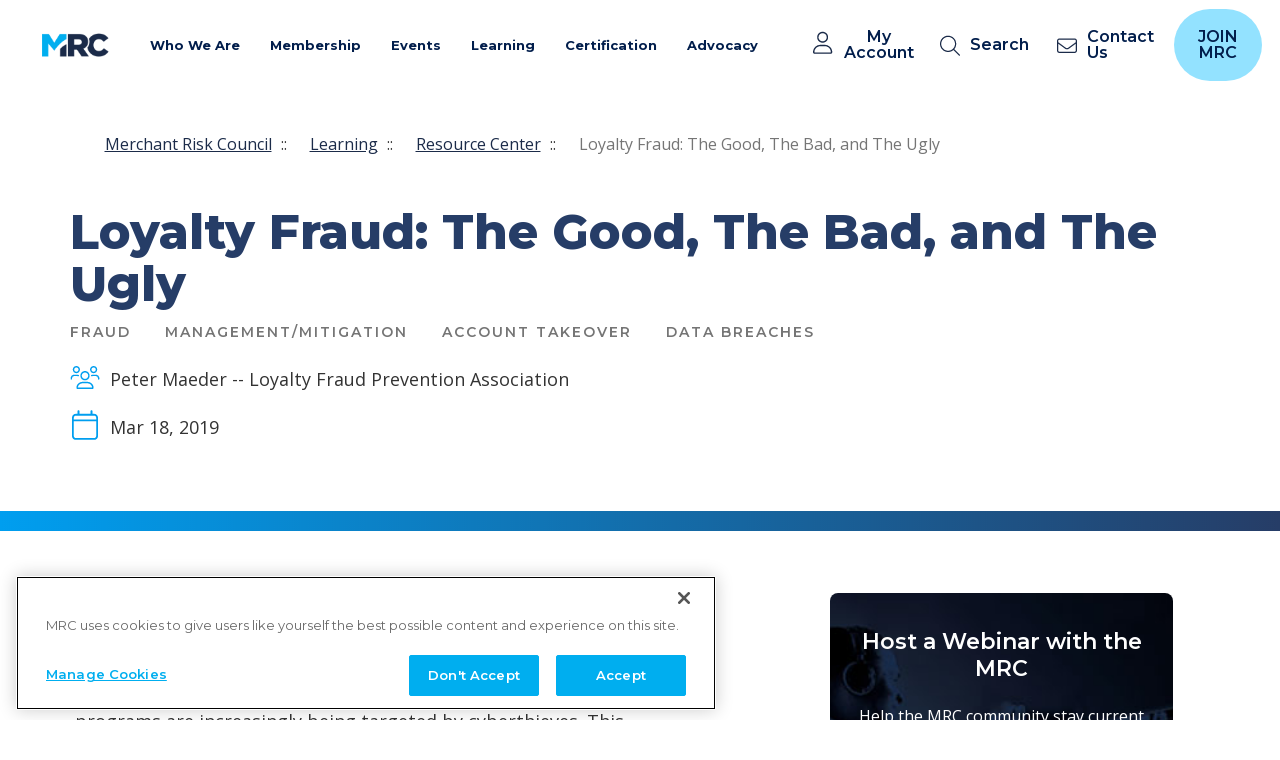

--- FILE ---
content_type: text/html; charset=utf-8
request_url: https://merchantriskcouncil.org/learning/resource-center/fraud/managementmitigation/loyalty-fraud-the-good-the-bad-and-the-ugly
body_size: 23495
content:



<!DOCTYPE html>
<!--[if lt IE 7]>      <html class="no-js lt-ie9 lt-ie8 lt-ie7"> <![endif]-->
<!--[if IE 7]>         <html class="no-js lt-ie9 lt-ie8"> <![endif]-->
<!--[if IE 8]>         <html class="no-js lt-ie9"> <![endif]-->
<!--[if gt IE 8]><!-->
<html class="no-js" lang="en">
<!--<![endif]-->
<head>
    <script>
        // Define dataLayer and the gtag function.
        window.dataLayer = window.dataLayer || [];
        function gtag() { dataLayer.push(arguments); }

        // Default ad_storage to 'denied'.
        gtag('consent', 'default', {
            ad_storage: "denied",
            analytics_storage: "denied",
            functionality_storage: "denied",
            personalization_storage: "denied",
            security_storage: "denied",
            ad_user_data: "denied",
            ad_personalization: "denied",
            'wait_for_update': 500

        });
    </script>

    <!-- CookiePro Cookies Consent Notice start for merchantriskcouncil.org -->
    <script type="text/javascript" src="https://cookie-cdn.cookiepro.com/consent/7ad75227-5a40-499e-b12c-6565072b7bad/OtAutoBlock.js"></script>
    <script src="https://cookie-cdn.cookiepro.com/scripttemplates/otSDKStub.js" type="text/javascript" charset="UTF-8" data-domain-script="7ad75227-5a40-499e-b12c-6565072b7bad"></script>
    <script type="text/javascript">
        function OptanonWrapper() { }
    </script>
    <!-- CookiePro Cookies Consent Notice end for merchantriskcouncil.org -->



    <meta charset="utf-8">
    <meta name="viewport" content="width=device-width, initial-scale=1">
    <link rel="preconnect" href="https://cdn.jsdelivr.net">
    <link rel="preconnect" href="https://fonts.googleapis.com">
    <link rel="preconnect" href="https://fonts.gstatic.com" crossorigin>
    <link href="https://fonts.googleapis.com/css2?family=Montserrat:wght@400;500;600;700;800&amp;family=Open+Sans:wght@400;500;600;700&amp;display=swap" rel="stylesheet">
<link href="/-/media/Feature/Experience-Accelerator/Bootstrap-5/Bootstrap-5/Styles/optimized-min.css?t=20221123T165925Z" rel="stylesheet" /><link href="/-/media/Base-Themes/Core-Libraries/styles/optimized-min.css?t=20221123T165930Z" rel="stylesheet" /><link href="/-/media/Base-Themes/Main-Theme/styles/optimized-min.css?t=20221123T165932Z" rel="stylesheet" /><link href="/-/media/Themes/MRC/Common/Common/styles/pre-optimized-min.css?t=20251024T022925Z" rel="stylesheet" />    <style>
        .events_card .events_card_time {
            font-family: "Open Sans", sans-serif;
            font-size: 1.8rem;
            line-height: 2.2rem;
            color: #333333;
            padding-left: 3.5rem;
            margin-bottom: 1rem;
            background-size: 2rem;
            background-position: left center;
            background-repeat: no-repeat;
            text-align: left;
        }

        .events_card .events_card_time {
            background-image: url("/-/media/Themes/MRC/Common/Common/images/clock.ashx");
            margin-bottom: 3rem;
        }
    </style>
    <style>
        .mc_arrow-link {
            display: block;
            position: relative;
            inline-size: 25px;
            block-size: 25px;
        }

            .mc_arrow-link::after {
                content: '';
                display: block;
                inline-size: 25px;
                block-size: 25px;
                background-image: url(/-/media/Themes/MRC/Common/Common/images/arrow-right-svg.ashx);
                background-size: contain;
                background-repeat: no-repeat;
                background-position: center center;
                margin-top: auto;
                transition: margin-left .3s;
            }

        .mc_item:hover .mc_arrow-link::after {
            margin-left: 1rem;
        }
    </style>
    <link rel="stylesheet" type="text/css" href="//cdn.jsdelivr.net/npm/@accessible360/accessible-slick@1.0.1/slick/slick.min.css">
    <link rel="stylesheet" type="text/css" href="//cdn.jsdelivr.net/npm/@accessible360/accessible-slick@1.0.1/slick/accessible-slick-theme.min.css">

    <script src="https://unpkg.com/focus-visible@5.2.0/dist/focus-visible.min.js" defer></script>
    <style>
        .focus-visible {
            outline: 2px solid #1b2b49;
            outline-offset: 2px;
        }

        .events_card_box:has(.events_card_link:focus-visible) {
            outline: 2px solid #1b2b49;
            outline-offset: 2px;
        }

        .events_card_link:focus-visible {
            outline: none;
        }
    </style>


    
    


    <title>Loyalty Fraud: The Good, The Bad, and The Ugly</title>


<link rel="canonical" href="https://merchantriskcouncil.org/learning/resource-center/fraud/managementmitigation/loyalty-fraud-the-good-the-bad-and-the-ugly" />



    <link href="/-/media/Project/MRC/MRC/favicon.ico" rel="shortcut icon" />



<meta property="og:description"  content="The Loyalty Fraud Prevention Association shares insights on the growing problem of loyalty fraud and what companies can do to help safeguard their rewards programs." /><meta property="og:title"  content="Loyalty Fraud: The Good, The Bad, and The Ugly" /><meta property="og:url"  content="https://merchantriskcouncil.org/learning/resource-center/fraud/managementmitigation/loyalty-fraud-the-good-the-bad-and-the-ugly" />


<meta  name="description" content="The Loyalty Fraud Prevention Association shares insights on the growing problem of loyalty fraud and what companies can do to help safeguard their rewards programs." /><meta  name="keywords" content="fraud, loyalty programs, account takeover, data breaches" />


<meta property="twitter:title"  content="Loyalty Fraud: The Good, The Bad, and The Ugly" /><meta property="twitter:card"  content="summary_large_image" />

    <meta name="viewport" content="width=device-width, initial-scale=1"/>


<!-- Google Tag Manager -->
<script>(function(w,d,s,l,i){w[l]=w[l]||[];w[l].push({'gtm.start':
new Date().getTime(),event:'gtm.js'});var f=d.getElementsByTagName(s)[0],
j=d.createElement(s),dl=l!='dataLayer'?'&l='+l:'';j.async=true;j.src=
'https://www.googletagmanager.com/gtm.js?id='+i+dl;f.parentNode.insertBefore(j,f);
})(window,document,'script','dataLayer','GTM-KV6DGB');</script>
<!-- End Google Tag Manager -->
</head>
<body class="default-device bodyclass">
    <a class="styled_button button_dark button__skip-to-main" href="#main">Skip to main content</a>
    


<!-- Google Tag Manager (noscript) -->
    <noscript><iframe src="https://www.googletagmanager.com/ns.html?id=GTM-KV6DGB"
        height="0" width="0" style="display:none;visibility:hidden"></iframe></noscript>
    <!-- End Google Tag Manager (noscript) -->
    
<!-- #wrapper -->
<div id="wrapper">
    <!-- #header -->
    <header>
        <div id="header" class="container">
            <div class="row">
<svg class="svg-sprite" aria-hidden="true" viewbox="0 0 100 100" version="1.1" xmlns="http://www.w3.org/2000/svg" xmlns:xlink="http://www.w3.org/1999/xlink" style="display: none;">
</svg><div class="component coveo-searchresources col-12">

<link rel="stylesheet" href="https://static.cloud.coveo.com/searchui/v2.10116/css/CoveoFullSearch.css" />
<link rel="stylesheet" href="https://static.cloud.coveo.com/coveoforsitecore/ui/v0.64.7/css/CoveoForSitecore.css" />
<script class="coveo-script" type="text/javascript" src='https://static.cloud.coveo.com/searchui/v2.10116/js/CoveoJsSearch.Lazy.min.js'></script>
<script class="coveo-for-sitecore-script" type="text/javascript" src='https://static.cloud.coveo.com/coveoforsitecore/ui/v0.64.7/js/CoveoForSitecore.Lazy.min.js'></script>
<script type="text/javascript" src="https://static.cloud.coveo.com/searchui/v2.10116/js/cultures/en.js"></script>

<div>


    
    
    <!-- Resources -->
    <div id="_156F6F2C-D1D9-4373-884A-911AD477FBEF"
         class="CoveoForSitecoreContext"
                    data-sc-should-have-analytics-component='true'
            data-sc-analytics-enabled='true'
            data-sc-current-language='en'
            data-prebind-sc-language-field-name='fieldTranslator'
            data-sc-language-field-name='_language'
            data-sc-labels='{&quot;If the problem persists contact the administrator.&quot; : &quot;If the problem persists contact the administrator.&quot; , &quot;Search is currently unavailable&quot; : &quot;Oops! Something went wrong on the server.&quot; , &quot;Ascending&quot; : &quot;Ascending&quot; , &quot;Descending&quot; : &quot;Descending&quot; , &quot;Created&quot; : &quot;Created&quot; , &quot;Created By&quot; : &quot;Created by&quot; , &quot;Creation Time&quot; : &quot;Creation time.&quot; , &quot;Language&quot; : &quot;Language&quot; , &quot;Last Time Modified&quot; : &quot;Last time modified.&quot; , &quot;Template&quot; : &quot;Template&quot; , &quot;Uniform resource identifier&quot; : &quot;URI&quot; , &quot;Updated By&quot; : &quot;Updated by&quot;}'
            data-sc-maximum-age='900000'
            data-sc-page-name='loyalty-fraud-the-good-the-bad-and-the-ugly'
            data-sc-page-name-full-path='/sitecore/content/MRC/MRC/Home/learning/resource-center/fraud/managementmitigation/2019/loyalty-fraud-the-good-the-bad-and-the-ugly'
            data-sc-index-source-name='Coveo_web_index - MRCProd'
            data-sc-is-in-experience-editor='false'
            data-sc-is-user-anonymous='true'
            data-sc-item-uri='sitecore://web/{156F6F2C-D1D9-4373-884A-911AD477FBEF}?lang=en&amp;ver=1'
            data-sc-item-id='156f6f2c-d1d9-4373-884a-911ad477fbef'
            data-prebind-sc-latest-version-field-name='fieldTranslator'
            data-sc-latest-version-field-name='_latestversion'
            data-sc-rest-endpoint-uri='/coveo/rest'
            data-sc-analytics-endpoint-uri='/coveo/rest/ua'
            data-sc-site-name='MRC'
            data-sc-field-prefix='f'
            data-sc-field-suffix='55242'
            data-sc-prefer-source-specific-fields='false'
            data-sc-external-fields='[{&quot;fieldName&quot;:&quot;permanentid&quot;,&quot;shouldEscape&quot;:false}]'
            data-sc-source-specific-fields='[{&quot;fieldName&quot;:&quot;attachmentparentid&quot;},{&quot;fieldName&quot;:&quot;author&quot;},{&quot;fieldName&quot;:&quot;clickableuri&quot;},{&quot;fieldName&quot;:&quot;collection&quot;},{&quot;fieldName&quot;:&quot;concepts&quot;},{&quot;fieldName&quot;:&quot;date&quot;},{&quot;fieldName&quot;:&quot;filetype&quot;},{&quot;fieldName&quot;:&quot;indexeddate&quot;},{&quot;fieldName&quot;:&quot;isattachment&quot;},{&quot;fieldName&quot;:&quot;language&quot;},{&quot;fieldName&quot;:&quot;printableuri&quot;},{&quot;fieldName&quot;:&quot;rowid&quot;},{&quot;fieldName&quot;:&quot;size&quot;},{&quot;fieldName&quot;:&quot;source&quot;},{&quot;fieldName&quot;:&quot;topparent&quot;},{&quot;fieldName&quot;:&quot;topparentid&quot;},{&quot;fieldName&quot;:&quot;transactionid&quot;},{&quot;fieldName&quot;:&quot;uri&quot;},{&quot;fieldName&quot;:&quot;urihash&quot;}]'
>
    </div>
    <script type="text/javascript">
        var endpointConfiguration = {
            itemUri: "sitecore://web/{156F6F2C-D1D9-4373-884A-911AD477FBEF}?lang=en&amp;ver=1",
            siteName: "MRC",
            restEndpointUri: "/coveo/rest"
        };
        if (typeof (CoveoForSitecore) !== "undefined") {
            CoveoForSitecore.SearchEndpoint.configureSitecoreEndpoint(endpointConfiguration);
            CoveoForSitecore.version = "5.0.1368.1";
            var context = document.getElementById("_156F6F2C-D1D9-4373-884A-911AD477FBEF");
            if (!!context) {
                CoveoForSitecore.Context.configureContext(context);
            }
        }
    </script>
</div>
</div>
<div class="component content col-12">
    <div class="component-content">
<header class="header"><nav>
        <div class="header_box">
            <a class="brand_logo" href="/">
                <img src="/-/media/Project/MRC/Common/MRC_Header_Logo.png?h=200&amp;iar=0&amp;w=200&amp;hash=1ED053637BDCD1058AAA96E26BA3377B" alt="MRC" width="200" height="200" />
            </a>

            <button class="navbar_mobile_button navbar-toggler" type="button" data-toggle="collapse" data-target="#navbarSupportedContent" aria-controls="navbarSupportedContent" aria-expanded="false" aria-label="Toggle navigation">
                <span class="navbar-toggler-icon"></span>
            </button>

            <div class="collapse navbar-collapse" id="navbarSupportedContent">
                <ul class="navbar-nav">
                        

                        

                        <li class="nav-item for_join_button">
                            
                                
                            
                            
                            
                        </li>
                        

                        

                        <li class="nav-item dropdown">
                            
                                <a class="nav-link dropdown-toggle" href="#" role="button" data-toggle="dropdown" aria-haspopup="true" aria-expanded="false">Who We Are </a>
                            
                            
                            
                                    
                                
                                    
                                
                                    
                                
                                    
                                
                                    
                                
                                    
                                
                                    
                                

                                

                                <ul class="dropdown-menu top_level" data-column-count="2">
                                    
                                            
                                            
                                                <li class="dropdown-divider"></li>
                                            
                                            <li class="top_level_li">
                                                
                                                    
                                                        
                                                            <a class="dropdown-item level_2" href="/who-we-are">About MRC</a>
                                                        
                                                    
                                                
                                
                                                
                                            </li>
                                        

                                        
                                    
                                            
                                            
                                            <li class="top_level_li">
                                                
                                                    
                                                        
                                                            <a class="dropdown-item level_2" title="MRC 25th Anniversary" href="/who-we-are/mrc-25th-anniversary">MRC 25th Anniversary</a>
                                                        
                                                    
                                                
                                
                                                
                                            </li>
                                        

                                        
                                    
                                            
                                            
                                            <li class="top_level_li">
                                                
                                                    
                                                            <a class="dropdown-item level_2 has_dropdown" href="/who-we-are/mrc-staff">Our People</a>
                                                        
                                                    
                                                
                                
                                                
                                                    <ul class="submenu dropdown-menu">
                                                        
                                                                <li>
                                                                    <a class="dropdown-item level_3" href="/who-we-are/mrc-boards">MRC Boards</a>
                                                                </li>
                                                            
                                                        
                                                                <li>
                                                                    <a class="dropdown-item level_3" href="/who-we-are/mrc-staff">MRC Staff</a>
                                                                </li>
                                                            
                                                        
                                                    </ul>
                                                
                                            </li>
                                        

                                        
                                    
                                            
                                            
                                            <li class="top_level_li">
                                                
                                                    
                                                        
                                                            <a class="dropdown-item level_2" title="Contact Us" href="/who-we-are/contact-us">Contact Us</a>
                                                        
                                                    
                                                
                                
                                                
                                            </li>
                                        

                                        
                                    
                                            
                                            
                                                <li class="dropdown-divider"></li>
                                            
                                            <li class="top_level_li">
                                                
                                                    
                                                            <a class="dropdown-item level_2 has_dropdown" title="News &amp; Press" href="/search#sort=%40relevancez32xdate descending&amp;f:ResourceType=[Press Release,MRC News]">News &amp; Press</a>
                                                        
                                                    
                                                
                                
                                                
                                                    <ul class="submenu dropdown-menu">
                                                        
                                                                <li>
                                                                    <a class="dropdown-item level_3" href="/search#sort=%40relevancez32xdate descending&amp;f:ResourceType=[Blog]">MRC Blog</a>
                                                                </li>
                                                            
                                                        
                                                                <li>
                                                                    <a class="dropdown-item level_3" href="/search#sort=%40relevancez32xdate descending&amp;f:ResourceType=[MRC News]">MRC News</a>
                                                                </li>
                                                            
                                                        
                                                                <li>
                                                                    <a class="dropdown-item level_3" href="/search#sort=%40updated%20ascending&amp;f:ResourceType=[Press%20Release]">Press Releases</a>
                                                                </li>
                                                            
                                                        
                                                    </ul>
                                                
                                            </li>
                                        

                                        
                                    
                                            
                                            
                                            <li class="top_level_li">
                                                
                                                    
                                                        
                                                            <a class="dropdown-item level_2" href="/who-we-are/careers">Career Opportunities</a>
                                                        
                                                    
                                                
                                
                                                
                                            </li>
                                        

                                        
                                    
                                            
                                            
                                            <li class="top_level_li">
                                                
                                
                                                
                                            </li>
                                        

                                        
                                            <li class="info_block">
                                                <img src="/-/media/Project/MRC/MRC/Global-Content/Images/Card-Images/Card-Placeholder.png?h=228&amp;iar=0&amp;w=450&amp;hash=9ED838CC35C79FC566E4A26C554E62B7" class="info_block_image" alt="Merchant Risk Council - Stairs of people" width="450" height="228" />
                                                <div class="info_block_content">
                                                    <h3>Sign Up for Email Newsletter</h3>
                                                    <p>Receive MRC updates, and stay connected!</p>
                                                    <a class="styled_button button_white" href="/who-we-are/communication-preferences">Subscribe</a>
                                                </div>
                                            </li>
                                        
                                    
                                </ul>
                            
                        </li>
                        

                        

                        <li class="nav-item dropdown">
                            
                                <a class="nav-link dropdown-toggle" href="#" role="button" data-toggle="dropdown" aria-haspopup="true" aria-expanded="false">Membership</a>
                            
                            
                            
                                    
                                
                                    
                                
                                    
                                
                                    
                                
                                    
                                
                                    
                                
                                    
                                
                                    
                                

                                

                                <ul class="dropdown-menu top_level" data-column-count="2">
                                    
                                            
                                            
                                                <li class="dropdown-divider"></li>
                                            
                                            <li class="top_level_li">
                                                
                                                    
                                                        
                                                            <a class="dropdown-item level_2" href="/membership" target="_blank">Why Join MRC?</a>
                                                        
                                                    
                                                
                                
                                                
                                            </li>
                                        

                                        
                                    
                                            
                                            
                                            <li class="top_level_li">
                                                
                                                    
                                                        
                                                            <a class="dropdown-item level_2" href="/membership/membership-types">Membership Types</a>
                                                        
                                                    
                                                
                                
                                                
                                            </li>
                                        

                                        
                                    
                                            
                                            
                                            <li class="top_level_li">
                                                
                                                    
                                                        
                                                            <a class="dropdown-item level_2" href="/membership/become-a-member">Membership Application</a>
                                                        
                                                    
                                                
                                
                                                
                                            </li>
                                        

                                        
                                    
                                            
                                            
                                            <li class="top_level_li">
                                                
                                                    
                                                        
                                                            <a class="dropdown-item level_2" href="/membership/join-existing-membership">Join Existing Membership</a>
                                                        
                                                    
                                                
                                
                                                
                                            </li>
                                        

                                        
                                    
                                            
                                            
                                            <li class="top_level_li">
                                                
                                                    
                                                        
                                                            <a class="dropdown-item level_2" href="/membership/member-directory">Membership Directory</a>
                                                        
                                                    
                                                
                                
                                                
                                            </li>
                                        

                                        
                                    
                                            
                                            
                                            <li class="top_level_li">
                                                
                                                    
                                                        
                                                            <a href="https://showcase.merchantriskcouncil.org/" rel="noopener noreferrer" class="dropdown-item level_2" target="_blank">Solution Provider Showcase</a>
                                                        
                                                    
                                                
                                
                                                
                                            </li>
                                        

                                        
                                    
                                            
                                            
                                                <li class="dropdown-divider"></li>
                                            
                                            <li class="top_level_li">
                                                
                                                    
                                                            <a class="dropdown-item level_2 has_dropdown" title="Member-Only Benefits" href="/membership/community-groups">Member-Only Benefits</a>
                                                        
                                                    
                                                
                                
                                                
                                                    <ul class="submenu dropdown-menu">
                                                        
                                                                <li>
                                                                    <a class="dropdown-item level_3" title="Community Groups" href="/membership/community-groups">Community Groups</a>
                                                                </li>
                                                            
                                                        
                                                                <li>
                                                                    <a class="dropdown-item level_3" title="Committee Gro" href="/membership/community-groups/committee-groups">Committee Groups</a>
                                                                </li>
                                                            
                                                        
                                                                <li>
                                                                    <a class="dropdown-item level_3" title="Slack Channels" href="/membership/slack-channels">Slack Channels</a>
                                                                </li>
                                                            
                                                        
                                                                <li>
                                                                    <a class="dropdown-item level_3" href="/membership/mentor-program">Mentor Program</a>
                                                                </li>
                                                            
                                                        
                                                    </ul>
                                                
                                            </li>
                                        

                                        
                                    
                                            
                                            
                                            <li class="top_level_li">
                                                
                                
                                                
                                            </li>
                                        

                                        
                                            <li class="info_block">
                                                <img src="/-/media/Project/MRC/MRC/Global-Content/Images/Card-Images/Card-Placeholder.png?h=228&amp;iar=0&amp;w=450&amp;hash=9ED838CC35C79FC566E4A26C554E62B7" class="info_block_image" alt="Merchant Risk Council - Stairs of people" width="450" height="228" />
                                                <div class="info_block_content">
                                                    <h3>Two Ways to Join:</h3>
                                                    <p>Apply for a new company membership<br />
Subscribe under an existing company membership</p>
<br class="t-last-br" />
                                                    <a class="styled_button button_white" href="/membership/become-a-member">Join Today</a>
                                                </div>
                                            </li>
                                        
                                    
                                </ul>
                            
                        </li>
                        

                        

                        <li class="nav-item dropdown">
                            
                                <a class="nav-link dropdown-toggle" href="#" role="button" data-toggle="dropdown" aria-haspopup="true" aria-expanded="false">Events</a>
                            
                            
                            
                                    
                                
                                    
                                
                                    
                                
                                    
                                
                                    
                                
                                    
                                
                                    
                                
                                    
                                
                                    
                                

                                

                                <ul class="dropdown-menu top_level" data-column-count="2">
                                    
                                            
                                            
                                                <li class="dropdown-divider"></li>
                                            
                                            <li class="top_level_li">
                                                
                                                    
                                                        
                                                            <a class="dropdown-item level_2" title="Events Calendar" href="https://merchantriskcouncil.org/events#sort=%40startz32xdate%20ascending">Events Calendar</a>
                                                        
                                                    
                                                
                                
                                                
                                            </li>
                                        

                                        
                                    
                                            
                                            
                                            <li class="top_level_li">
                                                
                                                    
                                                            <a class="dropdown-item level_2 has_dropdown" title="MRC Conferences" href="/events#sort=%40startz32xdate ascending&amp;f:EventType=[Conference]">MRC Conferences</a>
                                                        
                                                    
                                                
                                
                                                
                                                    <ul class="submenu dropdown-menu">
                                                        
                                                                <li>
                                                                    <a href="https://go.merchantriskcouncil.org/3LpmZ8h" rel="noopener noreferrer" title="MRC Vegas 2026" class="dropdown-item level_3" target="_blank">MRC Vegas 2026</a>
                                                                </li>
                                                            
                                                        
                                                                <li>
                                                                    <a href="https://go.merchantriskcouncil.org/3LYfEg1" rel="noopener noreferrer" class="dropdown-item level_3" target="_blank">MRC London 2026</a>
                                                                </li>
                                                            
                                                        
                                                    </ul>
                                                
                                            </li>
                                        

                                        
                                    
                                            
                                            
                                            <li class="top_level_li">
                                                
                                                    
                                                        
                                                            <a class="dropdown-item level_2" title="MRC Connects" href="https://merchantriskcouncil.org/events#sort=%40startz32xdate%20ascending&amp;f:EventType=[Connects]">MRC Connects</a>
                                                        
                                                    
                                                
                                
                                                
                                            </li>
                                        

                                        
                                    
                                            
                                            
                                            <li class="top_level_li">
                                                
                                                    
                                                            <a class="dropdown-item level_2 has_dropdown" title="Virtual Summits" href="https://merchantriskcouncil.org/events#sort=%40startz32xdate%20ascending&amp;f:EventType=[Summit]">Virtual Summits</a>
                                                        
                                                    
                                                
                                
                                                
                                                    <ul class="submenu dropdown-menu">
                                                        
                                                                <li>
                                                                    
                                                                </li>
                                                            
                                                        
                                                                <li>
                                                                    <a href="https://go.merchantriskcouncil.org/4ieggKG" rel="noopener noreferrer" title="AI" class="dropdown-item level_3" target="_blank">AI</a>
                                                                </li>
                                                            
                                                        
                                                    </ul>
                                                
                                            </li>
                                        

                                        
                                    
                                            
                                            
                                            <li class="top_level_li">
                                                
                                                    
                                                        
                                                            <a class="dropdown-item level_2" href="/events#sort=%40startz32xdate ascending&amp;f:EventType=[Webinar]">Webinars</a>
                                                        
                                                    
                                                
                                
                                                
                                            </li>
                                        

                                        
                                    
                                            
                                            
                                                <li class="dropdown-divider"></li>
                                            
                                            <li class="top_level_li">
                                                
                                                    
                                                        
                                                            <a class="dropdown-item level_2" title="About Our Events" href="/events/about-mrc-events">About Our Events</a>
                                                        
                                                    
                                                
                                
                                                
                                            </li>
                                        

                                        
                                    
                                            
                                            
                                            <li class="top_level_li">
                                                
                                                    
                                                        
                                                            <a class="dropdown-item level_2" title="Speaking Opportunities" href="/events/speaking-opportunities">Speaking Opportunities</a>
                                                        
                                                    
                                                
                                
                                                
                                            </li>
                                        

                                        
                                    
                                            
                                            
                                            <li class="top_level_li">
                                                
                                                    
                                                        
                                                            <a class="dropdown-item level_2" href="/events/sponsorship-opportunities">Sponsorship Opportunities</a>
                                                        
                                                    
                                                
                                
                                                
                                            </li>
                                        

                                        
                                    
                                            
                                            
                                            <li class="top_level_li">
                                                
                                
                                                
                                            </li>
                                        

                                        
                                            <li class="info_block">
                                                <img src="/-/media/Project/MRC/MRC/Global-Content/Images/Card-Images/Card-Placeholder.png?h=228&amp;iar=0&amp;w=450&amp;hash=9ED838CC35C79FC566E4A26C554E62B7" class="info_block_image" alt="Merchant Risk Council - Stairs of people" width="450" height="228" />
                                                <div class="info_block_content">
                                                    <h3>Search our Events Calendar</h3>
                                                    
                                                    <a class="styled_button button_white" title="View Calendar" href="https://merchantriskcouncil.org/events#sort=%40startz32xdate%20ascending">View Calendar</a>
                                                </div>
                                            </li>
                                        
                                    
                                </ul>
                            
                        </li>
                        

                        

                        <li class="nav-item dropdown">
                            
                                <a class="nav-link dropdown-toggle" href="#" role="button" data-toggle="dropdown" aria-haspopup="true" aria-expanded="false">Learning </a>
                            
                            
                            
                                    
                                
                                    
                                
                                    
                                
                                    
                                

                                

                                <ul class="dropdown-menu top_level" data-column-count="3">
                                    
                                            
                                            
                                                <li class="dropdown-divider"></li>
                                            
                                            <li class="top_level_li">
                                                
                                                    
                                                            <a class="dropdown-item level_2 has_dropdown" href="/professional-development">Professional Development</a>
                                                        
                                                    
                                                
                                
                                                
                                                    <ul class="submenu dropdown-menu">
                                                        
                                                                <li>
                                                                    <a class="dropdown-item level_3" title="MyLearning Dashboard" href="http://merchantriskcouncil.learnupon.com/users/sign_in?next=%2Fdashboard">My Learning Dashboard</a>
                                                                </li>
                                                            
                                                        
                                                        
                                                                <li>
                                                                    <a class="dropdown-item level_3" title="Career Credentials" href="/professional-development/career-credentials">Career Credentials</a>
                                                                </li>
                                                            
                                                        
                                                                <li>
                                                                    <a class="dropdown-item level_3" title="Complimentary Courses" href="/professional-development/on-demand-courses/master-the-essentials-complimentary-courses">Complimentary Courses</a>
                                                                </li>
                                                            
                                                        
                                                                <li>
                                                                    <a class="dropdown-item level_3" href="/professional-development/on-demand-courses">On Demand Courses</a>
                                                                </li>
                                                            
                                                        
                                                                <li>
                                                                    <a class="dropdown-item level_3" title="In-Person Learning" href="/professional-development/in-person-learning">In-Person Learning</a>
                                                                </li>
                                                            
                                                        
                                                    </ul>
                                                
                                            </li>
                                        

                                        
                                    
                                            
                                            
                                                <li class="dropdown-divider"></li>
                                            
                                            <li class="top_level_li">
                                                
                                                    
                                                            <a class="dropdown-item level_2 has_dropdown" href="/learning/resource-center">Resource Center</a>
                                                        
                                                    
                                                
                                
                                                
                                                    <ul class="submenu dropdown-menu">
                                                        
                                                                <li>
                                                                    <a class="dropdown-item level_3">Glossary</a>
                                                                </li>
                                                            
                                                        
                                                    </ul>
                                                
                                            </li>
                                        

                                        
                                    
                                            
                                            
                                                <li class="dropdown-divider"></li>
                                            
                                            <li class="top_level_li">
                                                
                                                    
                                                            <a class="dropdown-item level_2 has_dropdown" href="/learning/mrc-exclusive-reports/global-payments-and-fraud-report/2024-global-payments-and-fraud-report">MRC Exclusive Reports</a>
                                                        
                                                    
                                                
                                
                                                
                                                    <ul class="submenu dropdown-menu">
                                                        
                                                                <li>
                                                                    <a class="dropdown-item level_3" title="Global Payments and Fraud Report" href="/learning/mrc-exclusive-reports/global-payments-and-fraud-report">Global Payments and Fraud Report</a>
                                                                </li>
                                                            
                                                        
                                                                <li>
                                                                    <a class="dropdown-item level_3" href="/learning/mrc-exclusive-reports/paladin-vendor-reports">Paladin Vendor Reports</a>
                                                                </li>
                                                            
                                                        
                                                                <li>
                                                                    <a class="dropdown-item level_3" href="/learning/mrc-exclusive-reports/southeast-asia-digital-commerce-insights-2022">Southeast Asia Digital Commerce</a>
                                                                </li>
                                                            
                                                        
                                                    </ul>
                                                
                                            </li>
                                        

                                        
                                    
                                            
                                            
                                            <li class="top_level_li">
                                                
                                
                                                
                                            </li>
                                        

                                        
                                            <li class="info_block">
                                                <img src="/-/media/Project/MRC/MRC/Global-Content/Images/Card-Images/Card-Placeholder.png?h=228&amp;iar=0&amp;w=450&amp;hash=9ED838CC35C79FC566E4A26C554E62B7" class="info_block_image" alt="Merchant Risk Council - Stairs of people" width="450" height="228" />
                                                <div class="info_block_content">
                                                    <h3>CPFPP Guided Prep Program </h3>
                                                    <p>Boost your confidence and knowledge with our new expert-led program.</p>
<br class="t-last-br" />
                                                    <a class="styled_button button_white" title="Enroll Now" href="/professional-development/on-demand-courses/mrc-cpfpp-guided-prep-program">Enroll Now</a>
                                                </div>
                                            </li>
                                        
                                    
                                </ul>
                            
                        </li>
                        

                        

                        <li class="nav-item dropdown">
                            
                                <a class="nav-link dropdown-toggle" href="#" role="button" data-toggle="dropdown" aria-haspopup="true" aria-expanded="false">Certification</a>
                            
                            
                            
                                    
                                
                                    
                                
                                    
                                
                                    
                                
                                    
                                
                                    
                                

                                

                                <ul class="dropdown-menu top_level" data-column-count="3">
                                    
                                            
                                            
                                                <li class="dropdown-divider"></li>
                                            
                                            <li class="top_level_li">
                                                
                                                    
                                                            <a class="dropdown-item level_2 has_dropdown" href="/professional-development/get-certified">Certified Payments &amp; Fraud Prevention Professional</a>
                                                        
                                                    
                                                
                                
                                                
                                                    <ul class="submenu dropdown-menu">
                                                        
                                                                <li>
                                                                    <a class="dropdown-item level_3" href="/professional-development/get-certified">Overview</a>
                                                                </li>
                                                            
                                                        
                                                                <li>
                                                                    <a class="dropdown-item level_3" href="/professional-development/certification-path">Certification Path</a>
                                                                </li>
                                                            
                                                        
                                                                <li>
                                                                    <a class="dropdown-item level_3" href="/professional-development/eligibility-requirements">Eligibility Requirements</a>
                                                                </li>
                                                            
                                                        
                                                                <li>
                                                                    <a class="dropdown-item level_3" href="/professional-development/recertification">Recertification</a>
                                                                </li>
                                                            
                                                        
                                                                <li>
                                                                    <a class="dropdown-item level_3" href="/professional-development/cpe-credit-opportunities">Continuing Education</a>
                                                                </li>
                                                            
                                                        
                                                    </ul>
                                                
                                            </li>
                                        

                                        
                                    
                                            
                                            
                                                <li class="dropdown-divider"></li>
                                            
                                            <li class="top_level_li">
                                                
                                                    
                                                            <a class="dropdown-item level_2 has_dropdown" href="/professional-development/about-the-exam">About the Exam</a>
                                                        
                                                    
                                                
                                
                                                
                                                    <ul class="submenu dropdown-menu">
                                                        
                                                                <li>
                                                                    <a class="dropdown-item level_3" href="/professional-development/about-the-exam">About the Exam</a>
                                                                </li>
                                                            
                                                        
                                                                <li>
                                                                    <a class="dropdown-item level_3" href="/professional-development/certification-exam-technical-requirements">Technical Requirements</a>
                                                                </li>
                                                            
                                                        
                                                    </ul>
                                                
                                            </li>
                                        

                                        
                                    
                                            
                                            
                                            <li class="top_level_li">
                                                
                                                    
                                                        
                                                            <a class="dropdown-item level_2" href="/professional-development/certified-fraud-professionals-directory">CPFPP Directory</a>
                                                        
                                                    
                                                
                                
                                                
                                            </li>
                                        

                                        
                                    
                                            
                                            
                                                <li class="dropdown-divider"></li>
                                            
                                            <li class="top_level_li">
                                                
                                                    
                                                            <a class="dropdown-item level_2 has_dropdown" title="Study for the Exam" href="/professional-development/on-demand-courses/mrc-cpfpp-guided-prep-program">Study for the Exam</a>
                                                        
                                                    
                                                
                                
                                                
                                                    <ul class="submenu dropdown-menu">
                                                        
                                                                <li>
                                                                    
                                                                </li>
                                                            
                                                        
                                                                <li>
                                                                    <a class="dropdown-item level_3" href="/professional-development/on-demand-courses/mrc-cpfpp-guided-prep-program">MRC Guided Prep Program </a>
                                                                </li>
                                                            
                                                        
                                                    </ul>
                                                
                                            </li>
                                        

                                        
                                    
                                            
                                            
                                            <li class="top_level_li">
                                                
                                                    
                                                        
                                                            <a class="dropdown-item level_2" href="/professional-development/faqs">FAQs</a>
                                                        
                                                    
                                                
                                
                                                
                                            </li>
                                        

                                        
                                    
                                            
                                            
                                            <li class="top_level_li">
                                                
                                
                                                
                                            </li>
                                        

                                        
                                            <li class="info_block">
                                                <img src="/-/media/Project/MRC/MRC/Global-Content/Images/Card-Images/Card-Placeholder.png?h=228&amp;iar=0&amp;w=450&amp;hash=9ED838CC35C79FC566E4A26C554E62B7" class="info_block_image" alt="Merchant Risk Council - Stairs of people" width="450" height="228" />
                                                <div class="info_block_content">
                                                    <h3>CPFPP Guided Prep Program </h3>
                                                    <p>Boost your confidence and knowledge with our new expert-led program.</p>
                                                    <a class="styled_button button_white" title="Enroll Now" href="/professional-development/on-demand-courses/mrc-cpfpp-guided-prep-program">Enroll Now</a>
                                                </div>
                                            </li>
                                        
                                    
                                </ul>
                            
                        </li>
                        

                        

                        <li class="nav-item dropdown">
                            
                                <a class="nav-link dropdown-toggle" href="#" role="button" data-toggle="dropdown" aria-haspopup="true" aria-expanded="false">Advocacy</a>
                            
                            
                            
                                    
                                
                                    
                                

                                

                                <ul class="dropdown-menu top_level" data-column-count="1">
                                    
                                            
                                            
                                                <li class="dropdown-divider"></li>
                                            
                                            <li class="top_level_li">
                                                
                                                    
                                                            <a class="dropdown-item level_2 has_dropdown" href="/advocacy">Advocacy</a>
                                                        
                                                    
                                                
                                
                                                
                                                    <ul class="submenu dropdown-menu">
                                                        
                                                                <li>
                                                                    <a class="dropdown-item level_3" title="Latest Wins &amp; Outcomes" href="/advocacy/latest-wins-and-outcomes">Latest Wins &amp; Outcomes</a>
                                                                </li>
                                                            
                                                        
                                                                <li>
                                                                    <a class="dropdown-item level_3" title="ABECS Brazil 3DS Mandate" href="/advocacy/abecs-brazil-3ds-mandate">ABECS Brazil 3DS Mandate</a>
                                                                </li>
                                                            
                                                        
                                                                <li>
                                                                    <a class="dropdown-item level_3" title="RBA Interchange Surcharging" href="/advocacy/rba-interchange-surcharging">RBA Interchange Surcharging</a>
                                                                </li>
                                                            
                                                        
                                                                <li>
                                                                    <a class="dropdown-item level_3" href="/advocacy/reserve-bank-of-india-rbi">Reserve Bank of India</a>
                                                                </li>
                                                            
                                                        
                                                                <li>
                                                                    <a class="dropdown-item level_3" href="/advocacy/psd2-sca">PSD2/SCA</a>
                                                                </li>
                                                            
                                                        
                                                                <li>
                                                                    <a class="dropdown-item level_3" title="PSD3" href="/advocacy/psd3">PSD3</a>
                                                                </li>
                                                            
                                                        
                                                                <li>
                                                                    <a class="dropdown-item level_3" href="/advocacy/first-party-misuse-aka-friendly-fraud">First-Party Misuse (Friendly Fraud)</a>
                                                                </li>
                                                            
                                                        
                                                                <li>
                                                                    <a class="dropdown-item level_3" href="/advocacy/cybercrime">Cybercrime</a>
                                                                </li>
                                                            
                                                        
                                                                <li>
                                                                    <a class="dropdown-item level_3" href="/advocacy/card-network-updates">Card Network Updates</a>
                                                                </li>
                                                            
                                                        
                                                    </ul>
                                                
                                            </li>
                                        

                                        
                                    
                                            
                                            
                                            <li class="top_level_li">
                                                
                                
                                                
                                            </li>
                                        

                                        
                                            <li class="info_block">
                                                <img src="/-/media/Project/MRC/MRC/Global-Content/Images/Card-Images/Card-Placeholder.png?h=228&amp;iar=0&amp;w=450&amp;hash=9ED838CC35C79FC566E4A26C554E62B7" class="info_block_image" alt="People" width="450" height="228" />
                                                <div class="info_block_content">
                                                    <h3>Join the Advocacy, Policy &amp; Compliance Community Group</h3>
                                                    
<br class="t-last-br" />
                                                    <a class="styled_button button_white" href="/test-prototypes/community-groups-old">Get Involved</a>
                                                </div>
                                            </li>
                                        
                                    
                                </ul>
                            
                        </li>
                </ul>
                <div class="nav-item for_lang_selector">
                    <div class="lang_selector_box">
                        <div class="row">

<div class="component language-selector col-12">
    <div class="component-content">
        <div class="language-selector-select-item"  data-language-code="en" data-country-code="us">
            <a class="language-selector-select-link">
                English
            </a>
        </div>
    </div>
</div>
</div>
                    </div>
                </div>
            </div>

            <div class="navbar_right">
                <div class="language-dropdown row">
                    <div class="language-dropdown__selected-language">
                        <span class="language-dropdown__selected-language-link">
                            English
                        </span>
                    </div>
                    <ul class="language-dropdown__list" hidden="">
                        
                        <li
                          class="language-dropdown__item"
                          data-language-code="en"
                          data-country-code="us"
                          data-label="English"
					>
                            <a href="/en">
                                English
                            </a>
                        </li>
                        

                    </ul>
                </div>


                <div class="row">

<div class="component cxa-account-navigation-component">
        <div class="component-content">
            <div class="icon_button login_button">
	            <button class="button_text">My Account</button>
                <ul class="login_dropdown" style="display: none">
                                <li>
                                    <a  href="/user/signin">Login</a>
                                </li>

                </ul>
             </div>
        </div>
</div>
</div>

                <div class="row"><div class="component coveo-externalcomponentssection col-12">


<div>
    
    

        <div id="_6659A312-A0F3-473D-A1E6-770A9B5F89D2"
                             data-search-interface-id='coveo76054a48'
>
            <div class="row"><div class="component coveo-globalsearchbox">





<script>
    document.addEventListener("CoveoSearchEndpointInitialized", function() {
        var searchboxElement = document.getElementById("_185F67BF-1D73-4AEE-9564-FDE5B0EB24D9");
        searchboxElement.addEventListener("CoveoComponentInitialized", function() {
            CoveoForSitecore.initSearchboxIfStandalone(searchboxElement, "/search");
        });
    })
</script>    <div id="_185F67BF-1D73-4AEE-9564-FDE5B0EB24D9_container" class="coveo-for-sitecore-search-box-container"
                     data-prebind-maximum-age='currentMaximumAge'
>
        <div id="_185F67BF-1D73-4AEE-9564-FDE5B0EB24D9"
             class="CoveoSearchbox"
                             data-enable-omnibox='true'
                 data-prebind-maximum-age='currentMaximumAge'
                 data-clear-filters-on-new-query='false'
>
            
            
<script type="text/javascript">
    document.addEventListener("CoveoSearchEndpointInitialized", function() {
        var componentId = "_185F67BF-1D73-4AEE-9564-FDE5B0EB24D9";
        var componentElement = document.getElementById(componentId);

        function showError(error) {
                console.error(error);
        }

        function areCoveoResourcesIncluded() {
            return typeof (Coveo) !== "undefined";
        }

        if (areCoveoResourcesIncluded()) {
            var event = document.createEvent("CustomEvent");
            event.initEvent("CoveoComponentInitialized", false, true);
            
            setTimeout(function() {
                componentElement.dispatchEvent(event);
            }, 0);
        } else {
            componentElement.classList.add("invalid");
            showError("The Coveo Resources component must be included in this page.");
        }
    });
</script>
            <div class="CoveoForSitecoreBindWithUserContext"></div>
            <div class="CoveoForSitecoreExpressions"></div>
            <div class="CoveoForSitecoreConfigureSearchHub" data-sc-search-hub="search"></div>
        </div>
        <div class="row"></div>
    </div>
</div></div>
        </div>
</div>

    <script type="text/javascript">
        document.addEventListener("CoveoSearchEndpointInitialized", function() {
            var externalComponentsSection = document.getElementById("_6659A312-A0F3-473D-A1E6-770A9B5F89D2");
                 CoveoForSitecore.initExternalComponentsSection(externalComponentsSection);
        });
    </script>

</div></div>
                
                
                    
                            
                                
                                    <a href="/who-we-are/contact-us" title="Contact Us" class="icon_button contact_button"><span class='button_text'>Contact Us</span></a>
                                
                            
                        
                    
                    
                            
                                <div class="dropdown-button">
                                        <button type="button" class="dropdown-button__button styled_button button_blue button_join">
                                            <span>Join MRC</span>
                                        </button>
                                        <ul class="dropdown-button__list" hidden="">
                                            
                                            <li class="dropdown-button__item">
                                                    <a href="/membership/join-existing-membership"><span class='button_text'>Join Existing Membership</span></a>
                                                </li>
                                            
                                            <li class="dropdown-button__item">
                                                    <a href="/membership/become-a-member"><span class='button_text'>New Company Application</span></a>
                                                </li>
                                            
                                        </ul>
                                    </div>
                                
                            
                        
                    
                    
                            
                        
                    
            </div>
        </div>
    </nav>
</header>    </div>
</div>
</div>
        </div>
    </header>
    <!-- /#header -->
    <!-- #content -->
    <main id="main">
        <div id="content" class="container">
            <div class="row">
<div class="row">
<div class="component breadcrumb col-12">
    <div class="component-content">
        <nav>
            <ol>
                    <li class="breadcrumb-item home">
<div class="navigation-title field-navigationtitle">
    <a href='/'>Merchant Risk Council</a>
</div>

                            <span class="separator">::</span>
                    </li>
                    <li class="breadcrumb-item ">
<div class="navigation-title field-navigationtitle">
    <a href='/learning'>Learning</a>
</div>

                            <span class="separator">::</span>
                    </li>
                    <li class="breadcrumb-item ">
<div class="navigation-title field-navigationtitle">
    <a href='/learning/resource-center'>Resource Center</a>
</div>

                            <span class="separator">::</span>
                    </li>
                    <li class="breadcrumb-item last">
<div class="navigation-title field-navigationtitle">
    <a href='/learning/resource-center/fraud/managementmitigation/loyalty-fraud-the-good-the-bad-and-the-ugly'>Loyalty Fraud: The Good, The Bad, and The Ugly</a>
</div>

                            <span class="separator">::</span>
                    </li>
            </ol>
        </nav>
    </div>
</div>
</div>
<div class="component content col-12">
    <div class="component-content">
<div class="resource_detail_intro">
    <div class="container">
        <h1 class="rdi_header">Loyalty Fraud: The Good, The Bad, and The Ugly</h1>
        
        <div class="rdi_category">Fraud</div>
        
        <div class="rdi_category">Management/mitigation</div>
        
        <div class="rdi_category">Account Takeover</div>
        
        <div class="rdi_category">Data Breaches</div>
        
        <div class="rdi_people">Peter Maeder -- Loyalty Fraud Prevention Association</div>
        <div class="rdi_date">Mar 18, 2019</div>
    </div>
</div>    </div>
</div>

<div class="component content col-12">
    <div class="component-content">

 <section class="detail_content">
    <div class="container">
<div class="row dc_wrap">
    <div class="col-lg-8 col-md-6 col-sm-12 dc_main">
        <div class="dc_type type_webinars">

            
            Presentations
            

        </div>

    

        <div class="styled_regular_text dc_text">
      
            As data breaches and other cyberattacks have impacted airlines, hotel groups, and other businesses in recent years, companies' loyalty programs are increasingly being targeted by cyberthieves. This presentation examines key reasons why, including estimated losses and other statistics, with a special focus on account takeover, before shifting to prevention steps and key data elements. The discussion wraps up with a brief look at data breaches and their impact.
        
            <p>
              
                    Some content is hidden, to be able to see it login here       <a href="/user/signin" class="styled_button button_dark" >Login</a>
              
            </p>
        </div>

        <div class="dc_tags">
        
            <div class="row">

    <div class="component rich-text">
        <div class="component-content">






    <span class="tags_title">Tagged: </span>
        <ul class="tags_list">

     

                        <li>
                            <a href="/learning/resource-center#f:Category=[Fraud]" class="tag_item">Fraud</a>
                        </li>

       

                        <li>
                            <a href="/learning/resource-center#f:SubCategory=[Management/mitigation]" class="tag_item">Management/mitigation</a>
                        </li>

       

                        <li>
                            <a href="/learning/resource-center#f:FraudAttackType=[Account Takeover]" class="tag_item">Account Takeover</a>
                        </li>

       

                        <li>
                            <a href="/learning/resource-center#f:FraudAttackType=[Data Breaches]" class="tag_item">Data Breaches</a>
                        </li>

       

        </ul>

       

        </div>
    </div>
</div>
        </div>
    </div>

    <div class="col-lg-4 col-md-6 col-sm-12">
        <div class="row">


<div class="component container col-12">
    <div class="component-content" >
<div class="row"><div class="component addthis col-12">
    <div class="component-content">
        
    </div>
</div>
</div>    </div>
</div>
<div class="component content col-12">
    <div class="component-content">




<div class="cta_tile cta_tile_has_bg">
    
    <img src="/-/media/Project/MRC/MRC/Learning/Images/Card-Images/Host-a-Webinar-CTA-Background.jpg?h=228&amp;iar=0&amp;w=450&amp;hash=5CFF5D7AB60EEC2360D29029B61E5156" alt="Blue-tinted background of a man watching a webinar" width="450" height="228" />
    
    <h3 class="cta_tile_header">Host a Webinar with the MRC</h3>
    <div class="cta_tile_text">
        Help the MRC community stay current on relevant fraud, payments, and law enforcement topics.
    </div>
    <a class="cta_tile_button styled_button button_white" title="Submit a request" href="/events/webinars/webinar-request-form" target="_blank">Submit a Request</a>
</div>

    </div>
</div>

<div class="component content col-12">
    <div class="component-content">


<div class="cta_tile ">
    
    <h3 class="cta_tile_header">Publish Your Document with the MRC</h3>
    <div class="cta_tile_text">
        Feature your case studies, surveys, and whitepapers in the MRC Resource Center.
    </div>
    <a class="cta_tile_button styled_button button_dark" href="/membership/member-benefits/resource-center-submission-form">Submit Your Document</a>
</div>

    </div>
</div>
</div>
    </div>
</div>
</div>
</section>
    </div>
</div>

<div class="component content">
    <div class="component-content">
<section class="resources_slider_section gray_bg">
    <div class="container container_wrap">
        <h2 class="styled_header resources_header">Related Resources </h2>

        <div class="resources_navigation">
            <ul class="resources_nav_list">

                
                
                

             

            
         
            
    

                <li class="resources_nav_cell" tabindex="0">
                    
                    <button class="resources_nav_item btn_events active" data-resource="events">Events</button>
                    
                </li>

                
                
                

             

            
         
            
    

                <li class="resources_nav_cell" tabindex="0">
                    
                    <button class="resources_nav_item btn_presentations" data-resource="presentations">Presentations</button>
                    
                </li>

                
                
                

             

            
         
            
    

                <li class="resources_nav_cell" tabindex="0">
                    
                    <button class="resources_nav_item btn_surveys" data-resource="surveys">Surveys</button>
                    
                </li>

                
                
                

             

            
         
            
    

                <li class="resources_nav_cell" tabindex="0">
                    
                    <button class="resources_nav_item btn_webinars" data-resource="webinars">Webinars</button>
                    
                </li>

                
                
                

             

            
         
            
    

                <li class="resources_nav_cell" tabindex="0">
                    
                    <button class="resources_nav_item btn_whitepapers" data-resource="whitepapers">Whitepapers</button>
                    
                </li>

                
                
            </ul>
        </div>


        <div id="accordion" class="resources_accordion">

            
            

            

         

            
         
            

      

            <div class="card">
                <div class="card-header" id="events">
                    <h5 class="mb-0">
                        
                        <button class="btn btn-link btn_events" data-toggle="collapse" data-target="#collapseevents"
                            aria-expanded="true" aria-controls="collapseevents">
                            Events
                        </button>
                        
                    </h5>
                </div>
                
                <div id="collapseevents" class="collapse show" aria-labelledby="events" data-parent="#accordion">
                    
                        <div class="card-body">

                            

                            <div class="resources_slider">
                                

                                

                                <div class="resource_slider_item">
                                    <div class="rsi_wrap">
                                        <div class="rsi_image">

                                            <img src="/-/media/Project/MRC/MRC/Events/Images/2025-EVENTS/Vegas25_Logo-_Color_Long.png" alt="" loading="lazy">
                                    </div>
                                        <div class="rsi_content">
                                            <div class="rsi_date">Mar 13, 2028</div>
                                            <a href="/events/2028/mrc-vegas-2028" class="rsi_link">
                                                <span class="rsi_title">
                                                    MRC Vegas 2028
                                                </span>
                                                <span class="rsi_excerpt">
                                                    Join MRC Vegas 2028, the leading fraud prevention and payments event, 16-19 March at ARIA Resort &amp; Casino, Las Vegas. Network with industry leaders and explore cutting-edge solutions in the payment processing space.
                                                </span>
                                            </a>
                                        </div>
                                    </div>
                                </div>
                                

                                

                                <div class="resource_slider_item">
                                    <div class="rsi_wrap">
                                        <div class="rsi_image">

                                            <img src="/-/media/Project/MRC/MRC/Events/Images/2025-EVENTS/Vegas25_Logo-_Color_Long.png" alt="" loading="lazy">
                                    </div>
                                        <div class="rsi_content">
                                            <div class="rsi_date">Mar 15, 2027</div>
                                            <a href="/events/2027/mrc-vegas-2027" class="rsi_link">
                                                <span class="rsi_title">
                                                    MRC Vegas 2027
                                                </span>
                                                <span class="rsi_excerpt">
                                                    Join the global payments and fraud prevention community at MRC Vegas 2027, 15-18 March, at ARIA Resort &amp; Casino. Connect with industry leaders and gain insights to combat fraud and drive payment innovation.
                                                </span>
                                            </a>
                                        </div>
                                    </div>
                                </div>
                                

                                

                                <div class="resource_slider_item">
                                    <div class="rsi_wrap">
                                        <div class="rsi_image">

                                            <img src="/-/media/Project/MRC/MRC/Global-Content/Images/Logos/MRC-social-for-search/MRCSanDiego_Logo_Color_Long.png" alt="" loading="lazy">
                                    </div>
                                        <div class="rsi_content">
                                            <div class="rsi_date">Sep 14, 2026</div>
                                            <a href="/events/2026/mrc-san-diego-2026" class="rsi_link">
                                                <span class="rsi_title">
                                                    MRC San Diego 2026
                                                </span>
                                                <span class="rsi_excerpt">
                                                    Join us from 14 - 16 September 2026 for MRC San Diego 2025! Exclusively for MRC Members, this event fosters an open environment for honest discussions, in-depth learning, and meaningful connections. This intimate event connects fraud prevention and payments professionals to explore cutting-edge trends, exchange insights, and build stronger strategies for combating fraud and managing payments.
                                                </span>
                                            </a>
                                        </div>
                                    </div>
                                </div>
                                

                                

                                <div class="resource_slider_item">
                                    <div class="rsi_wrap">
                                        <div class="rsi_image">

                                            <img src="/-/media/Project/MRC/MRC/Global-Content/Images/Logos/MRC-social-for-search.png" alt="" loading="lazy">
                                    </div>
                                        <div class="rsi_content">
                                            <div class="rsi_date">Apr 13, 2026</div>
                                            <a href="/events/2026/mrc-london-2026" class="rsi_link">
                                                <span class="rsi_title">
                                                    MRC London 2026
                                                </span>
                                                <span class="rsi_excerpt">
                                                    Registered now for MRC London 2026—the premier conference for payments and fraud prevention professionals. Gain exclusive insights from keynote speakers, join expert panels and fireside chats, and connect with global peers through meaningful networking and community engagement. 
                                                </span>
                                            </a>
                                        </div>
                                    </div>
                                </div>
                                
                                

                            </div>


                        </div>
                    </div>

                </div>
                

            

         

            
         
            

      

            <div class="card">
                <div class="card-header" id="presentations">
                    <h5 class="mb-0">
                        
                        <button class="btn btn-link btn_presentations collapsed" data-toggle="collapse" data-target="#collapsepresentations"
                                                aria-expanded="false" aria-controls="collapsepresentations">
                            Presentations
                        </button>
                        
                    </h5>
                </div>
                
                    <div id="collapsepresentations" class="collapse" aria-labelledby="presentations" data-parent="#accordion">
                        
                        <div class="card-body">

                            

                            <div class="resources_slider">
                                

                                

                                <div class="resource_slider_item">
                                    <div class="rsi_wrap">
                                        <div class="rsi_image">

                                            <img src="/-/media/Project/MRC/MRC/Resources-and-Education/Images/Resource-Library-Covers/Thumbnail-image-Pymt-Orch-25.jpg" alt="" loading="lazy">
                                    </div>
                                        <div class="rsi_content">
                                            <div class="rsi_date">Nov 18, 2025</div>
                                            <a href="/learning/resource-center/events/Summits/mrc-payments-orchestration/orchestration-2030-whats-next-for-merchants-strategic-roundtable" class="rsi_link">
                                                <span class="rsi_title">
                                                    Orchestration 2030: What’s Next for Merchants – Strategic Roundtable
                                                </span>
                                                <span class="rsi_excerpt">
                                                    This forward-looking discussion brings together merchants, PSPs, and consultants to explore the forces that will shape payments orchestration over the next five years.
                                                </span>
                                            </a>
                                        </div>
                                    </div>
                                </div>
                                

                                

                                <div class="resource_slider_item">
                                    <div class="rsi_wrap">
                                        <div class="rsi_image">

                                            <img src="/-/media/Project/MRC/MRC/Resources-and-Education/Images/Resource-Library-Covers/Thumbnail-image-Pymt-Orch-25.jpg" alt="" loading="lazy">
                                    </div>
                                        <div class="rsi_content">
                                            <div class="rsi_date">Nov 18, 2025</div>
                                            <a href="/learning/resource-center/events/Summits/mrc-payments-orchestration/global-expansion-and-compliance-regional-challenges-in-payments-orchestration" class="rsi_link">
                                                <span class="rsi_title">
                                                    Global Expansion and Compliance: Regional Challenges in Payments Orchestration
                                                </span>
                                                <span class="rsi_excerpt">
                                                    As merchants expand into new markets, local payment methods, regulations, and compliance requirements create complexity. This session will explore regional contrasts across LATAM, APAC, and the EU (including PSD3 and SEPA 3.0). 
                                                </span>
                                            </a>
                                        </div>
                                    </div>
                                </div>
                                

                                

                                <div class="resource_slider_item">
                                    <div class="rsi_wrap">
                                        <div class="rsi_image">

                                            <img src="/-/media/Project/MRC/MRC/Resources-and-Education/Images/Resource-Library-Covers/Thumbnail-image-Pymt-Orch-25.jpg" alt="" loading="lazy">
                                    </div>
                                        <div class="rsi_content">
                                            <div class="rsi_date">Nov 18, 2025</div>
                                            <a href="/learning/resource-center/events/Summits/mrc-payments-orchestration/implementation-strategies-in-2026-build-buy-or-hybrid" class="rsi_link">
                                                <span class="rsi_title">
                                                    Implementation Strategies in 2026: Build, Buy, or Hybrid
                                                </span>
                                                <span class="rsi_excerpt">
                                                    The debate continues: should merchants build, buy, or adopt a hybrid approach to payments orchestration? This session examines updated models, including hybrid strategies that blend in-house orchestration with third-party platforms.
                                                </span>
                                            </a>
                                        </div>
                                    </div>
                                </div>
                                

                                

                                <div class="resource_slider_item">
                                    <div class="rsi_wrap">
                                        <div class="rsi_image">

                                            <img src="/-/media/Project/MRC/MRC/Resources-and-Education/Images/Resource-Library-Covers/Thumbnail-image-Pymt-Orch-25.jpg" alt="" loading="lazy">
                                    </div>
                                        <div class="rsi_content">
                                            <div class="rsi_date">Nov 18, 2025</div>
                                            <a href="/learning/resource-center/events/Summits/mrc-payments-orchestration/agentic-ai-and-payment-orchestration-from-data-foundations-to-autonomous-optimization" class="rsi_link">
                                                <span class="rsi_title">
                                                    Agentic AI and Payment Orchestration: From Data Foundations to Autonomous Optimization
                                                </span>
                                                <span class="rsi_excerpt">
                                                    Agentic AI is poised to redefine payment orchestration, moving beyond today’s smart routing and cost optimization into systems that can act, adapt, and learn autonomously.
                                                </span>
                                            </a>
                                        </div>
                                    </div>
                                </div>
                                
                                

                            </div>


                        </div>
                    </div>

                </div>
                

            

         

            
         
            

      

            <div class="card">
                <div class="card-header" id="surveys">
                    <h5 class="mb-0">
                        
                        <button class="btn btn-link btn_surveys collapsed" data-toggle="collapse" data-target="#collapsesurveys"
                                                aria-expanded="false" aria-controls="collapsesurveys">
                            Surveys
                        </button>
                        
                    </h5>
                </div>
                
                    <div id="collapsesurveys" class="collapse" aria-labelledby="surveys" data-parent="#accordion">
                        
                        <div class="card-body">

                            

                            <div class="resources_slider">
                                

                                

                                <div class="resource_slider_item">
                                    <div class="rsi_wrap">
                                        <div class="rsi_image">

                                            <img src="/-/media/Project/MRC/MRC/Resources-and-Education/Images/Resource-Library-Covers/Resource-Center-Covers/Whitepapers/2023/Data-Dome-2023-US-Bot-Security-Report.png" alt="" loading="lazy">
                                    </div>
                                        <div class="rsi_content">
                                            <div class="rsi_date">Dec 05, 2023</div>
                                            <a href="/learning/resource-center/fraud/attack-types/datadome-2023-us-bot-security-report" class="rsi_link">
                                                <span class="rsi_title">
                                                    DataDome - 2023 U.S. Bot Security Report
                                                </span>
                                                <span class="rsi_excerpt">
                                                    DataDome&#39;s new study finds that a staggering 68% of US websites are unprotected against simple bot attacks, highlighting how vulnerable US businesses are to automated online threats. E-commerce sites are particularly exposed.
                                                </span>
                                            </a>
                                        </div>
                                    </div>
                                </div>
                                

                                

                                <div class="resource_slider_item">
                                    <div class="rsi_wrap">
                                        <div class="rsi_image">

                                            <img src="/-/media/Project/MRC/MRC/Resources-and-Education/Images/Resource-Library-Covers/Resource-Center-Covers/Surveys/2023/DataDome-2023-UK-Bot-Security-Report.jpg" alt="" loading="lazy">
                                    </div>
                                        <div class="rsi_content">
                                            <div class="rsi_date">Aug 11, 2023</div>
                                            <a href="/learning/resource-center/fraud/attack-types/datadome-2023-UK-bot-security-report" class="rsi_link">
                                                <span class="rsi_title">
                                                    2023 UK Bot Security Report
                                                </span>
                                                <span class="rsi_excerpt">
                                                    2 in 3 UK Websites Are Unprotected Against Simple Bot Attacks.
                                                </span>
                                            </a>
                                        </div>
                                    </div>
                                </div>
                                

                                

                                <div class="resource_slider_item">
                                    <div class="rsi_wrap">
                                        <div class="rsi_image">

                                            <img src="/-/media/Project/MRC/MRC/Resources-and-Education/Images/Resource-Library-Covers/Resource-Center-Covers/Presentations/2022/Singapore/00-Singapore-Cover.jpg" alt="" loading="lazy">
                                    </div>
                                        <div class="rsi_content">
                                            <div class="rsi_date">Dec 05, 2022</div>
                                            <a href="/learning/resource-center/events/Singapore/2022-Southeast-Asia-Digital-Commerce-Insights" class="rsi_link">
                                                <span class="rsi_title">
                                                    2022 Southeast Asia Digital Commerce Insights
                                                </span>
                                                <span class="rsi_excerpt">
                                                    While the region’s recovery after a turbulent period is well underway, businesses now find themselves in a more complex environment. How nimble and flexible is your business in adopting new payments to stay on top of market shifts and fraud risks? See how you compare.
                                                </span>
                                            </a>
                                        </div>
                                    </div>
                                </div>
                                

                                

                                <div class="resource_slider_item">
                                    <div class="rsi_wrap">
                                        <div class="rsi_image">

                                            <img src="/-/media/Project/MRC/MRC/Global-Content/Images/Card-Images/Card-Placeholder.png" alt="" loading="lazy">
                                    </div>
                                        <div class="rsi_content">
                                            <div class="rsi_date">May 17, 2022</div>
                                            <a href="/learning/resource-center/fraud/kpisanalytics/2022-mrc-global-fraud-payments-survey" class="rsi_link">
                                                <span class="rsi_title">
                                                    2022 MRC Global Fraud and Payments Survey
                                                </span>
                                                <span class="rsi_excerpt">
                                                    This illuminating report, produced by the Merchant Risk Council, Cybersource and Verifi, provides the latest industry fraud trends, fraud management methods, and payment strategies used by merchants globally, along with a robust set of performance benchmarks that can help with the optimization of payments and fraud management and prevention practices.<br/>
                                                </span>
                                            </a>
                                        </div>
                                    </div>
                                </div>
                                
                                

                            </div>


                        </div>
                    </div>

                </div>
                

            

         

            
         
            

      

            <div class="card">
                <div class="card-header" id="webinars">
                    <h5 class="mb-0">
                        
                        <button class="btn btn-link btn_webinars collapsed" data-toggle="collapse" data-target="#collapsewebinars"
                                                aria-expanded="false" aria-controls="collapsewebinars">
                            Webinars
                        </button>
                        
                    </h5>
                </div>
                
                    <div id="collapsewebinars" class="collapse" aria-labelledby="webinars" data-parent="#accordion">
                        
                        <div class="card-body">

                            

                            <div class="resources_slider">
                                

                                

                                <div class="resource_slider_item">
                                    <div class="rsi_wrap">
                                        <div class="rsi_image">

                                            <img src="/-/media/Project/MRC/MRC/Resources-and-Education/Images/Resource-Library-Covers/Resource-Center-Covers/Webinars/2026/Scaling-Payments-for-SaaS-Platforms-and-Fintechs.png" alt="" loading="lazy">
                                    </div>
                                        <div class="rsi_content">
                                            <div class="rsi_date">Jan 21, 2026</div>
                                            <a href="/learning/resource-center/payments/payment-innovation/scaling-payments-for-saas-platforms-and-fintechs" class="rsi_link">
                                                <span class="rsi_title">
                                                    Scaling Payments for SaaS, Platforms and Fintechs
                                                </span>
                                                <span class="rsi_excerpt">
                                                    SaaS, Platforms and Fintech enterprises increasingly support clients who bring their own payment processors or require diverse payment methods, advanced flows, and complex operational models.
                                                </span>
                                            </a>
                                        </div>
                                    </div>
                                </div>
                                

                                

                                <div class="resource_slider_item">
                                    <div class="rsi_wrap">
                                        <div class="rsi_image">

                                            <img src="/-/media/Project/MRC/MRC/Resources-and-Education/Images/Resource-Library-Covers/Resource-Center-Covers/Webinars/2026/AI-in-Action-What-Fraud-Threats-Are-Emerging-in-2026.png" alt="" loading="lazy">
                                    </div>
                                        <div class="rsi_content">
                                            <div class="rsi_date">Jan 14, 2026</div>
                                            <a href="/learning/resource-center/fraud/AI/ai-in-action-what-fraud-threats-are-emerging-in-2026" class="rsi_link">
                                                <span class="rsi_title">
                                                    AI in Action: What Fraud Threats Are Emerging in 2026?
                                                </span>
                                                <span class="rsi_excerpt">
                                                    Artificial intelligence is reshaping fraud prevention faster than many teams can adapt. While consumer adoption promises new opportunities for revenue growth, the rise of agentic AI in the hands of fraudsters is creating uncertainty and raising critical questions about what comes next.
                                                </span>
                                            </a>
                                        </div>
                                    </div>
                                </div>
                                

                                

                                <div class="resource_slider_item">
                                    <div class="rsi_wrap">
                                        <div class="rsi_image">

                                            <img src="/-/media/Project/MRC/MRC/Resources-and-Education/Images/Resource-Library-Covers/Resource-Center-Covers/Webinars/2026/Making-Payments-a-Profit-Centre.png" alt="" loading="lazy">
                                    </div>
                                        <div class="rsi_content">
                                            <div class="rsi_date">Jan 14, 2026</div>
                                            <a href="/learning/resource-center/payments/payment-innovation/making-payments-a-profit-centre" class="rsi_link">
                                                <span class="rsi_title">
                                                    Making Payments a Profit Centre
                                                </span>
                                                <span class="rsi_excerpt">
                                                    Join us for a compelling discussion on how payments is shaking off its back-office reputation and stepping into the spotlight as a driver of business growth.
                                                </span>
                                            </a>
                                        </div>
                                    </div>
                                </div>
                                

                                

                                <div class="resource_slider_item">
                                    <div class="rsi_wrap">
                                        <div class="rsi_image">

                                            <img src="/-/media/Project/MRC/MRC/Resources-and-Education/Images/Resource-Library-Covers/Resource-Center-Covers/Webinars/2026/Holiday-Hangover-How-To-Stop-Post-Holiday-Fraud-Before-It-Starts.png" alt="" loading="lazy">
                                    </div>
                                        <div class="rsi_content">
                                            <div class="rsi_date">Jan 07, 2026</div>
                                            <a href="/learning/resource-center/fraud/holiday-hangover-how-to-stop-post-holiday-fraud-before-it-starts" class="rsi_link">
                                                <span class="rsi_title">
                                                    Holiday Hangover: How To Stop Post-Holiday Fraud Before It Starts
                                                </span>
                                                <span class="rsi_excerpt">
                                                    The holiday rush may be over-but for fraudsters, the real opportunity is just beginning.
                                                </span>
                                            </a>
                                        </div>
                                    </div>
                                </div>
                                
                                

                            </div>


                        </div>
                    </div>

                </div>
                

            

         

            
         
            

      

            <div class="card">
                <div class="card-header" id="whitepapers">
                    <h5 class="mb-0">
                        
                        <button class="btn btn-link btn_whitepapers collapsed" data-toggle="collapse" data-target="#collapsewhitepapers"
                                                aria-expanded="false" aria-controls="collapsewhitepapers">
                            Whitepapers
                        </button>
                        
                    </h5>
                </div>
                
                    <div id="collapsewhitepapers" class="collapse" aria-labelledby="whitepapers" data-parent="#accordion">
                        
                        <div class="card-body">

                            

                            <div class="resources_slider">
                                

                                

                                <div class="resource_slider_item">
                                    <div class="rsi_wrap">
                                        <div class="rsi_image">

                                            <img src="/-/media/Project/MRC/MRC/Resources-and-Education/Images/Resource-Library-Covers/Resource-Center-Covers/Whitepapers/2025/Fintech_2024_Whitepaper_Resource_Cover.jpg" alt="" loading="lazy">
                                    </div>
                                        <div class="rsi_content">
                                            <div class="rsi_date">Oct 31, 2025</div>
                                            <a href="/learning/resource-center/innovation/fraud-prevention-innovation/fintech-2040" class="rsi_link">
                                                <span class="rsi_title">
                                                    Fintech 2040:  Trajectories for the Evolution of the Fintech Ecosystem
                                                </span>
                                                <span class="rsi_excerpt">
                                                    This publication marks the first step in an ongoing journey.We see Fintech 2040 not as a one-off paper, but as the starting point of a growing think tank — a community of visionaries, innovators, regulators, and academics coming together to critically examine what comes next for the <br/>Fintech ecosystem.
                                                </span>
                                            </a>
                                        </div>
                                    </div>
                                </div>
                                

                                

                                <div class="resource_slider_item">
                                    <div class="rsi_wrap">
                                        <div class="rsi_image">

                                            <img src="/-/media/Project/MRC/MRC/Resources-and-Education/Images/Resource-Library-Covers/Resource-Center-Covers/Whitepapers/2025/Cross-border-Payments-in-Travel-Risks-Rewards-and-the-Road-Ahead-Resource-Cover.png" alt="" loading="lazy">
                                    </div>
                                        <div class="rsi_content">
                                            <div class="rsi_date">Jul 24, 2025</div>
                                            <a href="/learning/resource-center/payments/payment-innovation/cross-border-payments-in-travel-risks-rewards-and-the-road-ahead" class="rsi_link">
                                                <span class="rsi_title">
                                                    Cross-border Payments in Travel: Risks, Rewards and the Road Ahead
                                                </span>
                                                <span class="rsi_excerpt">
                                                    This exclusive report, produced by PhocusWire in association with Worldline explores the substantial business potential of cross-border travel and highlights key opportunities and challenges for travel companies in payments.
                                                </span>
                                            </a>
                                        </div>
                                    </div>
                                </div>
                                

                                

                                <div class="resource_slider_item">
                                    <div class="rsi_wrap">
                                        <div class="rsi_image">

                                            <img src="/-/media/Project/MRC/MRC/Resources-and-Education/Images/Resource-Library-Covers/Resource-Center-Covers/Whitepapers/2025/Trusted_Transactions_Report_Tile.png" alt="" loading="lazy">
                                    </div>
                                        <div class="rsi_content">
                                            <div class="rsi_date">Jun 19, 2025</div>
                                            <a href="/learning/resource-center/payments/payment-innovation/the-common-good-creating-an-ecosystem-of-transactional-trust" class="rsi_link">
                                                <span class="rsi_title">
                                                    The common good: Creating an ecosystem of transactional trust 
                                                </span>
                                                <span class="rsi_excerpt">
                                                    Report on consumers and business leaders&#39; preferences for shopping online and sharing data.
                                                </span>
                                            </a>
                                        </div>
                                    </div>
                                </div>
                                

                                

                                <div class="resource_slider_item">
                                    <div class="rsi_wrap">
                                        <div class="rsi_image">

                                            <img src="/-/media/Project/MRC/MRC/Resources-and-Education/Images/Resource-Library-Covers/Resource-Center-Covers/Whitepapers/2025/BRDGE_How_to_keep_your_customers_in_a_multi_acqirer_world.png" alt="" loading="lazy">
                                    </div>
                                        <div class="rsi_content">
                                            <div class="rsi_date">Jun 06, 2025</div>
                                            <a href="/learning/resource-center/payments/payment-innovation/brdge-how-to-keep-your-customers-in-a-multi-acquirer-world" class="rsi_link">
                                                <span class="rsi_title">
                                                    How to Keep Your Customers in a Multi-Acquirer World
                                                </span>
                                                <span class="rsi_excerpt">
                                                    Our new whitepaper provides actionable insights, including input from industry experts, into how acquirers can better serve merchants through payment orchestration. It also explores the importance of interoperability in payments technology.
                                                </span>
                                            </a>
                                        </div>
                                    </div>
                                </div>
                                
                                

                            </div>


                        </div>
                    </div>

                </div>
                

            </div>
        </div>
        <div class="container container_button">
            <a class="styled_button button_transparent btn_view_all" href="/learning/resource-center">View All Resources</a>

        </div>
    </section>    </div>
</div>
</div>
        </div>
    </main>
    <!-- /#content -->
    <!-- #footer -->
    <footer>
        <div id="footer" class="container">
            <div class="row">

<div class="component content">
    <div class="component-content">
<footer>
    <div class="footer_top">
        <div class="container footer_container">
            <div class="footer_top_menu">
                <div class="footer_logo_box">
                    <a href="/" class="footer_logo_link">
                        <img src="/-/media/Project/MRC/Common/mrc-logo-white.png?h=100&amp;iar=0&amp;w=289&amp;hash=6011C35E44629224C3E59F2FE531670D" alt="footer logo" width="289" height="100" />
                    </a>
                </div>
                <ul class="footer_links">
                    
                    

                    
                    <li class="footer_links_cell">
                        <a class="footer_link_item" href="/who-we-are">Who We Are</a>
                    </li>
                    
                    

                    
                    <li class="footer_links_cell">
                        <a class="footer_link_item" href="/membership">Membership</a>
                    </li>
                    
                    

                    
                    <li class="footer_links_cell">
                        <a class="footer_link_item" href="/events">Events</a>
                    </li>
                    
                    

                    
                    <li class="footer_links_cell">
                        <a class="footer_link_item" href="/professional-development">Learning</a>
                    </li>
                    
                    

                    
                    <li class="footer_links_cell">
                        <a class="footer_link_item" href="/professional-development/get-certified">Get Certified</a>
                    </li>
                    
                    

                    
                    <li class="footer_links_cell">
                        <a class="footer_link_item" href="/advocacy">Advocacy</a>
                    </li>
                    
                    

                    
                    <li class="footer_links_cell">
                        <a class="footer_link_item" href="/learning/resource-center">Resource Center</a>
                    </li>
                    
                    

                    
                    <li class="footer_links_cell">
                        <a class="footer_link_item" title="Contact Us" href="/who-we-are/contact-us">Contact Us</a>
                    </li>
                    
                    

                    
                    <li class="footer_links_cell">
                        <a class="footer_link_item" href="/membership/become-a-member">Join the MRC</a>
                    </li>
                    
                    

                    
                    <li class="footer_links_cell">
                        <a class="footer_link_item" href="/user/signin">Login</a>
                    </li>
                    
                    
                    
                </ul>
            </div>
            <div class="footer_social">
                <div class="row">
<div class="component content">
    <div class="component-content">
<span class="sign_up_header">Sign up for MRC Updates.</span>
<a class="styled_button button_white no_border" href="/who-we-are/communication-preferences">Get Started</a>    </div>
</div>
</div>

                <div class="footer_social_icons">
                    
                    
                    <!--Update below code to dynamically render the content - query to be checked with FED-->
                    <a href="https://www.linkedin.com/company/merchantriskcouncil" class="icon_link">
                        <svg width="32" height="33" viewBox="0 0 32 33" xmlns="http://www.w3.org/2000/svg">
  <title>7ED71AAA-A3D1-4735-809F-3783CAB8F485</title>
  <path d="M29.25.75H2.243C1.005.75 0 1.77 0 3.021V29.98c0 1.251 1.005 2.271 2.243 2.271H29.25c1.237 0 2.25-1.02 2.25-2.271V3.02c0-1.251-1.013-2.27-2.25-2.27zm-19.73 27H4.852V12.717h4.675V27.75H9.52zM7.186 10.664a2.708 2.708 0 0 1 0-5.414 2.713 2.713 0 0 1 2.707 2.707 2.704 2.704 0 0 1-2.707 2.707zM27.02 27.75h-4.669v-7.312c0-1.744-.035-3.987-2.425-3.987-2.433 0-2.806 1.898-2.806 3.86v7.439h-4.669V12.717h4.48v2.053h.063c.625-1.18 2.151-2.425 4.422-2.425 4.725 0 5.604 3.114 5.604 7.164v8.241z" fill="#FFF" />
</svg>
                    </a>
                    
                    
                </div>
            </div>
        </div>
    </div>
    <div class="container">
        <div class="footer_bottom">
            <div class="copyright">
                COPYRIGHT &#169; 2026 MERCHANT RISK COUNCIL
            </div>

            <ul class="footer_bottom_menu">
                
                
                <li>
                    <a href="/terms/terms-of-service">Terms of Service</a>
                </li>
                
                <li>
                    <a href="/terms/privacy-policy">Privacy Policy</a>
                </li>
                
                <li>
                    <a title="Membership Terms and Conditions" href="/terms/membership-terms-and-conditions">Membership Terms and Conditions</a>
                </li>
                
                
            </ul>
        </div>
    </div>
</footer>    </div>
</div>
</div>
        </div>
    </footer>
    <!-- /#footer -->
</div>
<!-- /#wrapper -->

    







<script src="/-/media/Base-Themes/Core-Libraries/scripts/optimized-min.js?t=20221123T165930Z"></script><script src="/-/media/Base-Themes/XA-API/Scripts/optimized-min.js?t=20221123T165931Z"></script><script src="/-/media/Base-Themes/Main-Theme/scripts/optimized-min.js?t=20230127T220741Z"></script><script src="/-/media/Base-Themes/Components-Theme/Scripts/optimized-min.js?t=20221123T165933Z"></script><script src="/-/media/Base-Themes/Resolve-Conflicts/Scripts/optimized-min.js?t=20221123T165934Z"></script><script src="/-/media/Themes/MRC/Common/Common/scripts/pre-optimized-min.js?t=20251024T022941Z"></script>    <script src="https://code.jquery.com/jquery-3.6.0.min.js" integrity="sha256-/xUj+3OJU5yExlq6GSYGSHk7tPXikynS7ogEvDej/m4=" crossorigin="anonymous"></script>
    <script src="https://cdn.jsdelivr.net/npm/popper.js@1.12.9/dist/umd/popper.min.js" integrity="sha384-ApNbgh9B+Y1QKtv3Rn7W3mgPxhU9K/ScQsAP7hUibX39j7fakFPskvXusvfa0b4Q" crossorigin="anonymous"></script>
    <script src="https://cdn.jsdelivr.net/npm/bootstrap@4.0.0/dist/js/bootstrap.min.js" integrity="sha384-JZR6Spejh4U02d8jOt6vLEHfe/JQGiRRSQQxSfFWpi1MquVdAyjUar5+76PVCmYl" crossorigin="anonymous"></script>
    <script type="text/javascript" src="https://cdn.jsdelivr.net/npm/@accessible360/accessible-slick@1.0.1/slick/slick.min.js"></script>
    <!-- /#wrapper -->
</body>
</html>

--- FILE ---
content_type: image/svg+xml
request_url: https://merchantriskcouncil.org/-/media/Themes/MRC/Common/Common/images/calendar2.ashx
body_size: 1426
content:
<?xml version="1.0" encoding="UTF-8"?>
<svg width="21px" height="24px" viewBox="0 0 21 24" version="1.1" xmlns="http://www.w3.org/2000/svg" xmlns:xlink="http://www.w3.org/1999/xlink">
    <title>30622709-4A89-4719-8587-B8BBE8B60DB8</title>
    <g id="MRC" stroke="none" stroke-width="1" fill="none" fill-rule="evenodd">
        <g id="Resource-Detail" transform="translate(-258.000000, -342.000000)" fill="#009EEF" fill-rule="nonzero">
            <g id="Hero" transform="translate(253.500000, 130.000000)">
                <g id="Date-&amp;-Time-Info" transform="translate(0.000000, 162.000000)">
                    <g id="calendar" transform="translate(4.500000, 50.000000)">
                        <path d="M5.25,0 C5.66250014,0 6,0.335812569 6,0.75 L6,3 L15,3 L15,0.75 C15,0.335812569 15.3375006,0 15.75,0 C16.1624994,0 16.5,0.335812569 16.5,0.75 L16.5,3 L18,3 C19.6546869,3 21,4.34296846 21,6 L21,21 C21,22.6546869 19.6546869,24 18,24 L3,24 C1.34296846,24 0,22.6546869 0,21 L0,6 C0,4.34296846 1.34296846,3 3,3 L4.5,3 L4.5,0.75 C4.5,0.335812569 4.83749986,0 5.25,0 Z M19.5,9 L1.5,9 L1.5,21 C1.5,21.8296881 2.17171884,22.5 3,22.5 L18,22.5 C18.8296881,22.5 19.5,21.8296881 19.5,21 L19.5,9 Z M18,4.5 L3,4.5 C2.17171884,4.5 1.5,5.17031193 1.5,6 L1.5,7.5 L19.5,7.5 L19.5,6 C19.5,5.17031193 18.8296881,4.5 18,4.5 Z" id="Shape"></path>
                    </g>
                </g>
            </g>
        </g>
    </g>
</svg>

--- FILE ---
content_type: image/svg+xml
request_url: https://merchantriskcouncil.org/-/media/Themes/MRC/Common/Common/images/user.ashx
body_size: 1637
content:
<?xml version="1.0" encoding="UTF-8"?>
<svg width="20px" height="23px" viewBox="0 0 20 23" version="1.1" xmlns="http://www.w3.org/2000/svg" xmlns:xlink="http://www.w3.org/1999/xlink">
    <title>619ECC06-C08E-413D-9DE1-AA5C9BBAC93F</title>
    <g id="MRC" stroke="none" stroke-width="1" fill="none" fill-rule="evenodd">
        <g id="Homepage-C" transform="translate(-1638.000000, -43.000000)" fill="#1B2B49" fill-rule="nonzero">
            <g id="Header" transform="translate(40.000000, 20.000000)">
                <g id="user" transform="translate(1598.000000, 23.750000)">
                    <path d="M9.625,11 C12.6628911,11 15.125,8.53746104 15.125,5.5 C15.125,2.46253896 12.6628911,0 9.625,0 C6.58710951,0 4.125,2.46253896 4.125,5.5 C4.125,8.53746104 6.58710951,11 9.625,11 Z M9.625,1.375 C11.8997657,1.375 13.75,3.22523427 13.75,5.5 C13.75,7.77433562 11.8997657,9.625 9.625,9.625 C7.35023427,9.625 5.5,7.77304661 5.5,5.5 C5.5,3.22523427 7.35195339,1.375 9.625,1.375 Z M11.8035161,13.0625 L7.44648451,13.0625 C3.33480471,13.0625 0,16.3968753 0,20.5089839 C0,21.3314064 0.666875184,21.9987116 1.48929703,21.9987116 L17.7615632,21.9987116 C18.5839844,22 19.25,21.3339844 19.25,20.5089839 C19.25,16.3968753 15.9156247,13.0625 11.8035161,13.0625 Z M17.7589839,20.625 L1.48929703,20.625 C1.42656237,20.625 1.375,20.573437 1.375,20.5089839 C1.375,17.1617185 4.09921914,14.4375 7.44648516,14.4375 L11.7992197,14.4375 C15.1507822,14.4375 17.875,17.1617185 17.875,20.5089839 C17.875,20.573437 17.8234376,20.625 17.7589845,20.625 L17.7589839,20.625 Z" id="Shape"></path>
                </g>
            </g>
        </g>
    </g>
</svg>